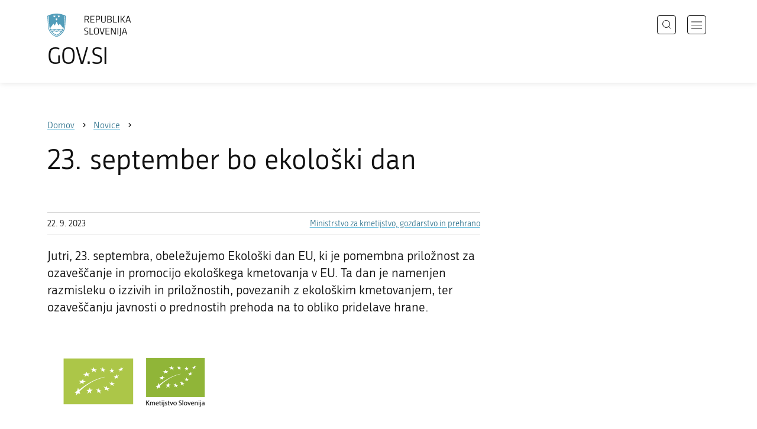

--- FILE ---
content_type: text/html; charset=utf-8
request_url: https://www.gov.si/novice/2023-09-22-23-september-bo-ekoloski-dan/
body_size: 8038
content:
<!DOCTYPE html>
<html class="type-NewsPage" lang="sl" dir="ltr">
<head>
	<meta charset="utf-8">
	<meta name="description" content="Jutri, 23. septembra, obeležujemo Ekološki dan EU, ki je pomembna priložnost za ozaveščanje in promocijo ekološkega kmetovanja v EU. Ta dan je namenjen razmisleku o izzivih in priložnostih, povezanih z ekološkim kmetovanjem, ter ozaveščanju javnosti o prednostih prehoda na to obliko pridelave hrane.">
	
		<link rel="alternate" hreflang="de" href="https://www.gov.si/de/">
	
		<link rel="alternate" hreflang="en" href="https://www.gov.si/en/">
	
		<link rel="alternate" hreflang="es" href="https://www.gov.si/es/">
	
		<link rel="alternate" hreflang="fr" href="https://www.gov.si/fr/">
	
		<link rel="alternate" hreflang="hu" href="https://www.gov.si/hu/">
	
		<link rel="alternate" hreflang="it" href="https://www.gov.si/it/">
	
		<link rel="alternate" hreflang="ja" href="https://www.gov.si/ja/">
	
		<link rel="alternate" hreflang="pl" href="https://www.gov.si/pl/">
	
		<link rel="alternate" hreflang="pt" href="https://www.gov.si/pt/">
	
		<link rel="alternate" hreflang="sk" href="https://www.gov.si/sk/">
	
		<link rel="alternate" hreflang="sl" href="https://www.gov.si/novice/2023-09-22-23-september-bo-ekoloski-dan/">
	
		<link rel="alternate" hreflang="sq" href="https://www.gov.si/sq/">
	
		<link rel="alternate" hreflang="sr" href="https://www.gov.si/sr/">
	
		<link rel="alternate" hreflang="uk" href="https://www.gov.si/uk/">
	


	<base href="https://www.gov.si/"><!--[if lte IE 6]></base><![endif]-->
	<title>23. september bo ekološki dan  | GOV.SI</title>
	<meta http-equiv="x-ua-compatible" content="ie=edge">
	<meta name="viewport" content="width=device-width, initial-scale=1">
	
	
	
	<meta property="og:type" content="article">
<meta property="og:title" content="23. september bo ekološki dan  | GOV.SI">
<meta property="og:description" content="Jutri, 23. septembra, obeležujemo Ekološki dan EU, ki je pomembna priložnost za ozaveščanje in promocijo ekološkega kmetovanja v EU. Ta dan je namenjen razmisleku o izzivih in priložnostih, povezanih z ekološkim kmetovanjem, ter ozaveščanju javnosti o prednostih prehoda na to obliko pridelave hrane.">
<meta property="og:url" content="https://www.gov.si/novice/2023-09-22-23-september-bo-ekoloski-dan/">
<meta property="og:image" content="https://www.gov.si/assets/ministrstva/MKGP/FOTOGRAFIJE/NOVICE/2023/Logotipi-eko-300x164.png">
<meta property="og:site_name" content="Portal GOV.SI"> 

<meta name="twitter:card" content="summary_large_image">
<meta name="twitter:title" content="23. september bo ekološki dan  | GOV.SI">
<meta name="twitter:description" content="Jutri, 23. septembra, obeležujemo Ekološki dan EU, ki je pomembna priložnost za ozaveščanje in promocijo ekološkega kmetovanja v EU. Ta dan je namenjen razmisleku o izzivih in priložnostih, povezanih z ekološkim kmetovanjem, ter ozaveščanju javnosti o prednostih prehoda na to obliko pridelave hrane.">
<meta name="twitter:image:src" content="https://www.gov.si/assets/ministrstva/MKGP/FOTOGRAFIJE/NOVICE/2023/Logotipi-eko-300x164.png">
<meta name="twitter:site" content="@vladaRS">

	<link rel="icon" type="image/png" href="/_resources/themes/gov/images/favicon/favicon-96x96.png?m=1737643227" sizes="96x96">
<link rel="icon" type="image/svg+xml" href="/_resources/themes/gov/images/favicon/favicon.svg?m=1737643227">
<link rel="shortcut icon" href="/_resources/themes/gov/images/favicon/favicon.ico?m=1737643227">
<link rel="icon" href="/favicon.ico" type="image/x-icon">
<link rel="apple-touch-icon" sizes="180x180" href="/_resources/themes/gov/images/favicon/apple-touch-icon.png?m=1737643227">
<meta name="apple-mobile-web-app-title" content="GOV.SI">
<link rel="manifest" href="/_resources/themes/gov/images/favicon/site.webmanifest?m=1763024195">
<meta name="theme-color" content="#ffffff">

	
	<link rel="canonical" href="https://www.gov.si/novice/2023-09-22-23-september-bo-ekoloski-dan/">

	
	<link rel="preload" href="/_resources/themes/gov/fonts/Republika/ver1.2/republika-regular-webfont.woff2?m=1552647259" as="font" type="font/woff2" crossorigin="anonymous">
	<link rel="preload" href="/_resources/themes/gov/fonts/Republika/ver1.2/republika-bold-webfont.woff2?m=1552647259" as="font" type="font/woff2" crossorigin="anonymous">
	<link rel="preload" href="/_resources/themes/gov/fonts/Icons/GovIcons.woff?m=1737643227" as="font" type="font/woff" crossorigin="anonymous">
	<style>
@font-face {
  font-family: 'Republika';
  src: url('/_resources/themes/gov/fonts/Republika/ver1.2/republika-regular-webfont.eot?m=1552647259');
  src: url('/_resources/themes/gov/fonts/Republika/ver1.2/republika-regular-webfont.eot?m=1552647259?#iefix') format('embedded-opentype'),
       url('/_resources/themes/gov/fonts/Republika/ver1.2/republika-regular-webfont.woff2?m=1552647259') format('woff2'),
       url('/_resources/themes/gov/fonts/Republika/ver1.2/republika-regular-webfont.woff?m=1552647259') format('woff'),
       url('/_resources/themes/gov/fonts/Republika/ver1.2/republika-regular-webfont.ttf?m=1552647259') format('truetype'),
       url('/_resources/themes/gov/fonts/Republika/ver1.2/republika-regular-webfont.svg?m=1552647259#Republika') format('svg');
  font-weight: normal;
  font-style: normal;
  font-display: swap;
}

@font-face {
  font-family: 'Republika';
  src: url('/_resources/themes/gov/fonts/Republika/ver1.2/republika-bold-webfont.eot?m=1552647259');
  src: url('/_resources/themes/gov/fonts/Republika/ver1.2/republika-bold-webfont.eot?m=1552647259?#iefix') format('embedded-opentype'),
       url('/_resources/themes/gov/fonts/Republika/ver1.2/republika-bold-webfont.woff2?m=1552647259') format('woff2'),
       url('/_resources/themes/gov/fonts/Republika/ver1.2/republika-bold-webfont.woff?m=1552647259') format('woff'),
       url('/_resources/themes/gov/fonts/Republika/ver1.2/republika-bold-webfont.ttf?m=1552647259') format('truetype'),
       url('/_resources/themes/gov/fonts/Republika/ver1.2/republika-bold-webfont.svg?m=1552647259#Republika') format('svg');
  font-weight: bold;
  font-style: normal;
  font-display: swap;
}

@font-face {
  font-family: 'GovIcons';
  src: url('/_resources/themes/gov/fonts/Icons/GovIcons.eot?m=1737643227');
  src: url('/_resources/themes/gov/fonts/Icons/GovIcons.eot?m=1737643227?#iefix') format('embedded-opentype'),
       url('/_resources/themes/gov/fonts/Icons/GovIcons.woff?m=1737643227') format('woff'),
       url('/_resources/themes/gov/fonts/Icons/GovIcons.ttf?m=1737643227') format('truetype'),
       url('/_resources/themes/gov/fonts/Icons/GovIcons.svg?m=1737643227#GovIcons') format('svg');
  font-weight: normal;
  font-style: normal;
  font-display: swap;
}
</style>

	
	
<script>
	var _paq = window._paq || [];

	_paq.push(['trackPageView']);
	_paq.push(['enableLinkTracking']);

	(function() {
		var u="//www.gov.si/analitika/";
		_paq.push(['setTrackerUrl', u + 'matomo.php']);
		_paq.push(['setSiteId', '1']);
		var d=document, g=d.createElement('script'), s=d.getElementsByTagName('script')[0];
		g.type='text/javascript'; g.async=true; g.defer=true; g.src=u+'matomo.js'; s.parentNode.insertBefore(g,s);
	}) ();
</script>
	
<link rel="stylesheet" type="text/css" href="/_resources/themes/gov/css/style.min.css?m=1765965669">
<link rel="stylesheet" type="text/css" href="/_resources/themes/gov/css/print.css?m=1737643227">
</head>

<body class="NewsPage">

	<div id="wrapper">
		<header class="header">
	<div class="adapt">
		<a class="skip-to-content" href="/novice/2023-09-22-23-september-bo-ekoloski-dan/#content" aria-label="Skoči do osrednje vsebine" data-string-open="Skoči do osrednje vsebine"><span class="skip-to-content-hide">Skoči do osrednje vsebine</span></a>
		<a aria-label="Na vstopno stran portala GOV.SI" href="/" class="brand sl_SI">
			<div class="logo-text">
				<img src="/_resources/themes/gov/images/svg/logo_sl_SI.svg?m=1737643227?v=2.2" class="logo dark" alt="GOV.SI logo">
				<img src="/_resources/themes/gov/images/svg/white/logo_sl_SI.svg?m=1737643227?v=2.2" class="logo white" alt="GOV.SI logo">
				<span>GOV.SI</span>
			</div>
		</a>
		<nav class="navigation" aria-label="Glavni meni">
	
	<button class="navi-btn open-search search-btn search-btn-mobile" data-disclosure aria-controls="search-popup" aria-expanded="false">
		<svg width="15" height="15" viewBox="0 0 15 15" fill="none">
			<circle cx="6.5" cy="6.5" r="6"/>
			<line x1="10.3536" y1="10.6464" x2="14.3536" y2="14.6464"/>
		</svg>
		<span class="visuallyhidden">Išči</span>
	</button>
	
	<button class="navi-btn open-navigation">
		<span class="visuallyhidden">Odpri navigacijo</span>
	</button>
	<div class="inner">
		<button type="button" class="close-navigation-btn close-popup-btn close-navigation"><span class="visuallyhidden">Zapri navigacijo</span></button>
		<div class="menus">
			
			
				<ul class="primary">
					
						<li class="link">
							<a href="/podrocja/"><i class="ficon-arrow_right" role="img" aria-hidden="true"></i> Področja</a>
						</li>
					
						<li class="link">
							<a href="/drzavni-organi/"><i class="ficon-arrow_right" role="img" aria-hidden="true"></i> Državni organi</a>
						</li>
					
						<li class="link">
							<a href="/zbirke/"><i class="ficon-arrow_right" role="img" aria-hidden="true"></i> Zbirke</a>
						</li>
					
						<li class="link">
							<a href="/dogodki/"><i class="ficon-arrow_right" role="img" aria-hidden="true"></i> Dogodki</a>
						</li>
					
						<li class="section">
							<a href="/novice/"><i class="ficon-arrow_right" role="img" aria-hidden="true"></i> Novice</a>
						</li>
					
				</ul>
			

			
			
				<ul class="support">
					
						
							<li class="link">
								<a href="/sodelujte/">Sodelujte</a>
							</li>
						
					
						
							<li class="link">
								<a href="/dostopnost/">Dostopnost</a>
							</li>
						
					
						
							<li class="link">
								<a href="/o-spletnem-mestu/">O spletnem mestu</a>
							</li>
						
					
				</ul>
			
			
			
		</div>

		
			<button class="open-search btn-default search-btn search-btn-desktop search" data-disclosure aria-controls="search-popup" aria-expanded="false"><i class="ficon-search-new" role="img" aria-hidden="true"></i><span>Išči</span></button>
		

		<ul class="support-links">
			<li class="lang-menu">
				<button aria-label="Odpri izbirnik za jezik" data-disclosure aria-controls="language-popup" aria-expanded="false" class="open-language open-language-btn"><i class="ficon-translate" role="img" aria-hidden="true"> </i><span>Slovenščina</span></button>
			</li>
			<li class="language-select-dd">
				
				
<label for="language-select" class="visuallyhidden">Izberite jezik</label>
<select id="language-select" name="language-select" aria-label="Izberite jezik">
	
	<option value="/novice/2023-09-22-23-september-bo-ekoloski-dan/" selected lang="sl">Slovenščina</option>
	
	<option value="/en/" lang="en">English</option>
	
	
	<optgroup label="  ----  ">
		
		<option value="/de/" lang="de">Deutsch</option>
		
		<option value="/es/" lang="es">Español</option>
		
		<option value="/fr/" lang="fr">Français</option>
		
		<option value="/hu/" lang="hu">Magyar</option>
		
		<option value="/it/" lang="it">Italiano</option>
		
		<option value="/ja/" lang="ja">日本語</option>
		
		<option value="/pl/" lang="pl">Polski</option>
		
		<option value="/pt/" lang="pt">Português</option>
		
		<option value="/sk/" lang="sk">Slovenčina</option>
		
		<option value="/sq/" lang="sq">Shqip</option>
		
		<option value="/sr/" lang="sr">Srpski</option>
		
		<option value="/uk/" lang="uk">Українська</option>
		
	</optgroup>
</select>




				
			</li>
			
		</ul>
	</div>

</nav>


	</div>
</header>

		<main id="content" class="main">
			<article class="news-page">

	<div class="page-head without-right-blocks">
	
<div class="breadcrumbs-container top-adapt">
	<div class="scrollable">
		<div class="inner adapt">
			<div class="breadcrumbs" role="list">
				
					<div class="breadcrumb-item" role="listitem">
						<a href="/"><span>Domov</span></a>
						<i></i>
					</div>
				

				
					
						
							<div class="breadcrumb-item last" role="listitem">
								<a href="/novice/">
									<span>Novice</span>
								</a>
								<i></i>
							</div>
						
					
				
					
						
					
				
			</div>
		</div>
	</div>
</div>


	<div class="adapt">
		<h1>23. september bo ekološki dan </h1>
		
		
	</div>
</div>








	


	<div class="adapt v-adapt article">

		<div class="cols article-cols">

			<div class="content col left grid-col-8">
				<div class="info">
					<time datetime="2023-09-22">22. 9. 2023</time>
					
					
						<ul class="organisations">
							
							<li>
								<a href="/drzavni-organi/ministrstva/ministrstvo-za-kmetijstvo-gozdarstvo-in-prehrano/">
								Ministrstvo za kmetijstvo, gozdarstvo in prehrano
								</a>
							</li>
							
							
							
						</ul>
					
				</div>
			
				
	
	
	<div class="content">
		<div class="intro">Jutri, 23. septembra, obeležujemo Ekološki dan EU, ki je pomembna priložnost za ozaveščanje in promocijo ekološkega kmetovanja v EU. Ta dan je namenjen razmisleku o izzivih in priložnostih, povezanih z ekološkim kmetovanjem, ter ozaveščanju javnosti o prednostih prehoda na to obliko pridelave hrane.</div>
	</div>
	
	


				<div class="content-blocks elements">
					
    
	   <div class="image-element__image image-module  images-normal" id="e212921">
	<div class="adapt">
		<div class="inner">
			
		
			
				<div class="images">
					
						

							<figure>
									<a data-fancybox="group-212921" data-alt="Logotip za ekološko kmetijstvo" href="/assets/ministrstva/MKGP/FOTOGRAFIJE/NOVICE/2023/Logotipi-eko-300x164__FitMaxWzIwMDAsMjAwMCwiMThjOTlhMmEzOCJd.png" data-caption="Logotip za ekološko kmetijstvo | Avtor: Ministrstvo za kmetijstvo, gozdarstvo in prehrano" class="">
										
											<img src="/assets/ministrstva/MKGP/FOTOGRAFIJE/NOVICE/2023/Logotipi-eko-300x164__FitWzk4MCw5ODAsIjE4Yzk5YTJhMzgiXQ.png" alt="Logotip za ekološko kmetijstvo">
											
									</a>

									
										
										<figcaption>
											
											<p>
												Logotip za ekološko kmetijstvo | <small>Avtor: Ministrstvo za kmetijstvo, gozdarstvo in prehrano</small>
											</p>
											
											
										</figcaption>
										
									
							</figure>
						
					
				</div>
			
		</div>
	</div>
</div>


    
	   
<div class="typo content-element__content content-module block" id="e212922">
	<div class="adapt">
		<div class="inner rte">
			
			<h2><strong>Ključni vidiki Evropskega dneva ekološkega kmetovanja</strong></h2><ul><li><strong>Trajnostna pridelava hrane </strong>– Ekološko kmetovanje postavlja trajnost v ospredje svojih praks. S poudarkom na varovanju okolja, biotske raznovrstnosti in zdravju tal prispeva k dolgoročni ohranitvi virov ter zagotavlja trajnostno oskrbo s hrano za prihodnje generacije.</li>
<li><strong>Ekološko kmetovanje zmanjšuje negativne vplive na okolje</strong>, saj spodbuja naravne metode nadzora škodljivcev in gnojenja.</li>
<li><strong>Ekološka živinoreja</strong> poudarja etično ravnanje z živalmi. Le-to vključuje zagotavljanje prostega gibanja, naravno svetlobo, boljše pogoje za rejo in manj stresa za živali, kar prispeva k boljši kakovosti življenja živali. Ekološka živinoreja prispeva k ohranjanju biotske raznovrstnosti in varovanju naravnih virov. Manj intenzivna reja in bolj naravni pogoji pa prispevajo k manjšim vplivom na okolje, vključno z manjšo porabo vode in energije ter manjšim izpustom toplogrednih plinov.</li>
<li><strong>Promocija lokalnih trgov in raznolikosti</strong> – Ekološko kmetovanje spodbuja razvoj lokalnih kmetijskih trgov, kar prispeva k ohranjanju lokalne kulture, zmanjšanju ogljičnega odtisa in spodbuja raznolikost kmetijskih pridelkov.</li>
<li><strong>Certifikacija in označevanje</strong> – Za vse ekološke proizvode je izdan certifikat, ki potrjuje da so bili pridelani v skladu z ekološkimi standardi. To pomaga potrošnikom, da prepoznajo ekološke izdelke in izberejo bolj trajnostne možnosti.</li>
<li><strong>Ekološki proizvodi</strong> postajajo vse bolj priljubljeni med potrošniki zaradi njihovih številnih koristi za okolje in zdravje ljudi, saj so pridelani in izdelani z minimalnim vplivom na okolje. Ekološki proizvodi so pridelani brez kemičnih pesticidov, umetnih gnojil in gensko spremenjenih organizmov. Za ekološke proizvode je značilno, da so praviloma bolj sveži in imajo večjo hranilno vrednost.</li>
<li><strong>Izboljšanje ozaveščenosti </strong>– Evropski dan ekološkega kmetovanja omogoča organizacijam, kmetom in nevladnim organizacijam priložnost, da izobražujejo javnost o prednostih in izzivih ekološkega kmetovanja ter spodbujajo potrošnike k podpori trajnostnih kmetijskih praks.</li>
</ul><p>S tem dnevom se v EU spodbuja doseganje ciljev trajnostnega razvoja, zmanjšanje ogljičnega odtisa in zagotavljanju kakovostne hrane za vse. Skupaj z razvojem tehnologije in spremembami v potrošniških navadah je ekološko kmetovanje ključno za ustvarjanje bolj trajnostne prihodnosti za kmetijstvo in prehrano v EU.</p><h2><strong>Ekološko kmetijstvo v Strateškem načrtu skupne kmetijske politike 2023 - 2027</strong></h2><p>Za Slovenijo je povečanje obsega ekoloških površin ena od prioritet skupne kmetijske politike EU in tudi strateška usmeritev slovenske kmetijske politike v skladu z Resolucijo »Naša hrana, podeželje in naravni viri« in Akcijskim načrtom za ekološko kmetovanje do leta 2027, ki ga je leta 2021 sprejela Vlada. V Sloveniji povpraševanje po ekoloških živilih močno presega ponudbo. Zato je eden od glavnih ciljev povečanja števila ekoloških kmetij in obsega pridelave tudi z namenom povečanja ponudbe ekoloških živil.</p><p>Slovenija se z 11-odstotnim deležem ekoloških zemljišč po razvitosti ekološkega kmetijstva uvršča nad povprečje EU oziroma na deveto mesto med članicami EU in je na podobni ravni, kot so Slovaška, Španija, Danska in Grčija. Zastavili pa smo si ambiciozen cilj - da se do leta 2027 v ekološko kmetovanje vključi vsaj 18 odstotkov površin.</p><p>Ministrstvo za kmetijstvo, gozdarstvo in prehrano (MKGP) v novem Strateškem načrtu skupne kmetijske politike (SN SKP) ekološkemu kmetovanju neposredno namenja 93,5 milijona evrov. Dodatno pa ga spodbuja tudi preko drugih ukrepov.</p><ul><li>poseben javni razpis za investicije samo za ekološke pridelovalce in predelovalce,</li>
<li>posebna podpora povezovanju ekološkim pridelovalcev in predelovalcev,</li>
<li>še naprej se bo podpiralo vračilo stroškov kontrole za prvih 5 let,</li>
<li>posebna podpora bo namenjena podpori mladim prevzemnikom, ki se ukvarjajo z eko kmetovanjem (20 odstotkov višja podpora za mlade kmete, ki so vključeni v eko kmetovanje),</li>
<li>ponovno se uvaja intervencija Promocija kmetijskih pridelkov ali živil, kjer bo posebna pozornost dana tudi ekološkemu kmetovanju,</li>
<li>podpirali bomo tako imenovane »eko regije« oziroma »Regijski pristop povezovanja lokalnih proizvodov s poudarkom na ekoloških proizvodih«,</li>
<li>posebna podpora bo namenjena tudi prenosu znanja, izobraževanju, svetovanju in usposabljanju na področju ekološkega kmetovanja.</li>
</ul><h2><strong>Ali ste vedeli, da…</strong></h2><p>je bilo v letu 2022 v ekološko kmetovanje v Sloveniji vključenih 3.786 kmetijskih gospodarstev (5,6 odstotka vseh kmetijskih gospodarstev v RS), ki so obdelovala približno 53.201,70 ha kmetijskih zemljišč v uporabi, kar je 3 odstotke več kot v letu 2021 (11 odstotkov vseh kmetijskih zemljišč v uporabi v Sloveniji). Od tega predstavlja 83 odstotkov površin trajno travinje, 9 odstotkov njive, 4 odstotke sadovnjaki, 2 odstotka vinogradi, 1 odstotek oljčniki in 1 odstotek vrtnine.</p><p><strong>Na spletni strani Naša super hrana najdete <a href="https://www.nasasuperhrana.si/clanek/ekoloski-dan-evropske-unije/">dodatne informacije o ekološkem dnevu in ekoloških živilih</a> </strong></p><p><strong>Na spletnih straneh Evropske komisije pa najdete <a href="https://agriculture.ec.europa.eu/farming/organic-farming_en">več informacij o ekološkem kmetijstvu</a> (v angleškem jeziku).</strong></p>
		</div>
	</div>
</div>


    


				</div>
			</div>

			<div class="content-sidebar col right grid-col-4 elements">
				

			</div>
		</div>
	</div>

</article>
		</main>
		<footer class="footer">
	
	<div class="feedback-block">
		<div class="adapt v-adapt">
			
			<div class="feedback js-feedback">

				
			
				<div class="js-question">
					<p>Ste našli informacije, ki ste jih iskali?</p>
					<div class="inline-buttons">
						<button class="js-trigger js-no-reply js-show-invite btn-blank-small" aria-label="Odgovor DA" data-type="yes">DA</button>
						<button aria-label="Odgovor NE" class="js-trigger js-show-invite btn-blank-small" data-type="no">NE</button>
					</div>
					
				</div>
				
				<div class="form js-form" style="display: none;">
					<form action="/novice/2023-09-22-23-september-bo-ekoloski-dan/feedback-form/" id="feedback-form" method="post">
						<fieldset>
							<legend class="visuallyhidden">Obrazec za odziv</legend>
							<div aria-hidden="true" class="field name hidden">
								<textarea aria-label="Skrivna šifra" aria-hidden="true" name="name"></textarea>
							</div>
							
							<div class="feedback-form-wrapper">

								
								
								<div class="left">
									<div class="field">
										<label for="feedback-comment">Pomagajte nam izboljšati spletno stran.</label>
										<textarea aria-label="Vaš komentar / utemeljitev" name="comment" id="feedback-comment" class="js-clear-text"></textarea>
										<p class="chars-remains">Na voljo znakov: <span id="feedback-comment-chars">1000</span></p>
									</div>
								</div>
								
								<div class="right">
									<div class="side-text">
									    <p>
									    
		                                    Prosimo, da <strong>ne vnašate osebnih podatkov</strong> (na primer imena, priimka ali e-poštnega naslova).<br>Če želite prejeti odgovor pristojne institucije, boste to lahko zahtevali po kliku na gumb Pošlji.
									    
									    </p>
									</div>
								</div>

								<div class="bottom">
								
									<div class="action">
										<input type="hidden" name="type" class="type">
                                        

										<input type="submit" value="Pošlji">
										<button class="close btn-blank feedback-close">Zapri</button>
									</div>

								</div>

							</div>
						</fieldset>
					</form>
				</div>
				
				<div class="js-success" style="display: none;">
				    
				    <p class="large">
				    	<strong>
				        
				            Hvala za vaš odziv.
				        
		            	</strong>
		            </p>
		            
				    <div class="js-success-reply" style="display: none;">
				    	<div class="inside">
						    <p>Če želite na vaš odziv prejeti odgovor odgovorne institucije, lahko zaprosite za odgovor.</p>
						    <p class="small">Ob kliku na povezavo se bo odprl vaš privzeti program za pošiljanje elektronske pošte in v njem samodejno pripravil osnutek sporočila, ki ga lahko pošljete instituciji, pristojni za vsebino na tej spletni strani.</p>
						    
						    <div class="feedback-reply-action">
						    	<p><a href="" data-email="GA.1FI@DIT4.DI@" data-subject="GOV.SI%20%7C%20Pro%C5%A1nja%20za%20odgovor" data-body="Odziv%20na%20stran%20https%3A%2F%2Fwww.gov.si%2Fnovice%2F2023-09-22-23-september-bo-ekoloski-dan%2F%20%0D%0A-------------%0D%0A%5BKomentar%2Futemeljitev%5D%0D%0A-------------" class="js-obfuscated-body">zaprosite za odgovor</a></p>
						    </div>
						    
						</div>
				    </div>
			    </div>
			</div>
		
		</div>
	</div>
	
	<div class="inner">
		<div class="adapt">
			<div class="page-meta-details">
	
	
		
		
			<dl>
				<dt>Odgovorna institucija:</dt> 
				<dd>
					<a href="/drzavni-organi/ministrstva/ministrstvo-za-kmetijstvo-gozdarstvo-in-prehrano/">Ministrstvo za kmetijstvo, gozdarstvo in prehrano</a>
					<div class="page-meta-phone"><span class="page-meta-divider"> | </span><i class="icon ficon-phone" aria-label="Telefon" role="img"></i> <a href="tel:+38614789000">01 478 90 00</a></div>
					<div class="page-meta-email"><span class="page-meta-divider"> | </span><i class="icon ficon-mail_outline" aria-label="E-naslov" role="img"></i> <a href="" data-address="GA.1FI@DIT4.DI@" class="js-obfuscated">is.vog@pgkm.pg</a></div>
				</dd>
			</dl>
	
	
	
		<dl>
			<dt>Zadnja sprememba:</dt>
			<dd>25. 9. 2023</dd>
		</dl>
	
</div>
			<p class="copyright">&copy; 2026 GOV.SI</p>
		</div>
	
	</div>	
	
</footer>
		<div class="adapt">
			<div class="scroll-top-wrapper">
				<a href="/novice/2023-09-22-23-september-bo-ekoloski-dan/#wrapper" role="button" class="scroll-top-btn cant-show"><i class="icon ficon-arrow_up" role="img" aria-hidden="true"></i><span class="visuallyhidden">Na vrh strani</span></a>
			</div>
		</div>
	</div>

	
	<div id="search-popup" class="search-popup" aria-hidden="true" aria-modal=true aria-labelledby="searchModalTitle" role="dialog">
		<form action="/iskanje/">
			<fieldset>
				<legend class="visuallyhidden" id="searchModalTitle">Iskalnik</legend>
				<div class="field">
					<input type="text" id="search-input" name="q" aria-label="Vnesite iskalni niz" placeholder="Išči">
				</div>
				<div class="action">
					<button type="submit" name="submit" class="submit ficon-search"><span class="visuallyhidden">Išči</span></button>
				</div>
			</fieldset>
		</form>
		<button type="button" class="close-search-btn close-popup-btn close-search"><span class="visuallyhidden">Zapri iskalnik</span></button>
	</div>
	
	<div id="language-popup" class="language-popup" aria-hidden="true" aria-modal=true aria-labelledby="langModalTitle" role="dialog">
		
			
				
<div class="language-select-list">
	<h3 class="sr-only" id="langModalTitle">Izberite jezik</h3>
	<ul class="languages-exposed">
		
		<li class="selected">
			<a tabindex="-1" class="lang-start-tab" href="/novice/2023-09-22-23-september-bo-ekoloski-dan/" rel="alternate" hreflang="sl" lang="sl">Slovenščina</a>
		</li>
		
		<li>
			<a tabindex="-1"  href="/en/" rel="alternate" hreflang="en" lang="en">English</a>
		</li>
		
	</ul>
	<ul class="languages">
		
		<li>
			<a tabindex="-1" href="/de/" rel="alternate" hreflang="de" lang="de">Deutsch</a>
		</li>
		
		<li>
			<a tabindex="-1" href="/es/" rel="alternate" hreflang="es" lang="es">Español</a>
		</li>
		
		<li>
			<a tabindex="-1" href="/fr/" rel="alternate" hreflang="fr" lang="fr">Français</a>
		</li>
		
		<li>
			<a tabindex="-1" href="/hu/" rel="alternate" hreflang="hu" lang="hu">Magyar</a>
		</li>
		
		<li>
			<a tabindex="-1" href="/it/" rel="alternate" hreflang="it" lang="it">Italiano</a>
		</li>
		
		<li>
			<a tabindex="-1" href="/ja/" rel="alternate" hreflang="ja" lang="ja">日本語</a>
		</li>
		
		<li>
			<a tabindex="-1" href="/pl/" rel="alternate" hreflang="pl" lang="pl">Polski</a>
		</li>
		
		<li>
			<a tabindex="-1" href="/pt/" rel="alternate" hreflang="pt" lang="pt">Português</a>
		</li>
		
		<li>
			<a tabindex="-1" href="/sk/" rel="alternate" hreflang="sk" lang="sk">Slovenčina</a>
		</li>
		
		<li>
			<a tabindex="-1" href="/sq/" rel="alternate" hreflang="sq" lang="sq">Shqip</a>
		</li>
		
		<li>
			<a tabindex="-1" href="/sr/" rel="alternate" hreflang="sr" lang="sr">Srpski</a>
		</li>
		
		<li>
			<a tabindex="-1" href="/uk/" rel="alternate" hreflang="uk" lang="uk">Українська</a>
		</li>
		
	</ul>
</div>




			
		
		<button type="button" class="close-language-btn close-popup-btn close-language" tabindex="-1"><span class="visuallyhidden">Zapri izbirnik za jezik</span></button>
	</div>

	<script src="/_resources/themes/gov/javascript/libs/jquery-3.7.1.min.js?m=1763024195"></script>
<script src="/_resources/themes/gov/javascript/libs/purify/purify.min.js?m=1663593918"></script>
<script src="/_resources/themes/gov/javascript/libs/ligatures.js?m=1552647259"></script>
<script src="/_resources/themes/gov/javascript/libs/underscore.min.js?m=1699372070"></script>
<script src="/_resources/themes/gov/javascript/libs/plugins/jquery.advancedtables.v2.1.0.js?m=1552647259"></script>
<script src="/_resources/themes/gov/javascript/libs/fancybox/fancybox.umd.js?m=1703170276"></script>
<script src="/_resources/themes/gov/javascript/libs/fancybox/l10n/sl.umd.js?m=1699372070"></script>
<script src="/_resources/themes/gov/javascript/libs/plugins/select2-4.1.0-rc0.full.min.js?m=1613372778"></script>
<script src="/_resources/themes/gov/javascript/functions.min.js?m=1765965669"></script>
<script type="application/ld+json">{"@context":"https:\/\/schema.org","@type":"BreadcrumbList","itemListElement":[{"@type":"ListItem","position":1,"name":"Novice","item":"https:\/\/www.gov.si\/novice\/"},{"@type":"ListItem","position":2,"name":"23. september bo ekolo\u0161ki dan ","item":"https:\/\/www.gov.si\/novice\/2023-09-22-23-september-bo-ekoloski-dan\/"}]}</script>

</body>
</html>
